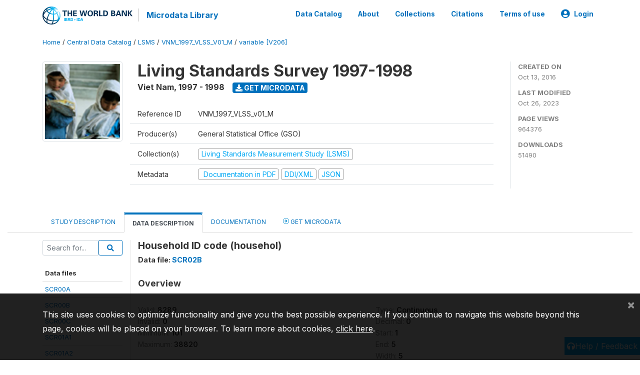

--- FILE ---
content_type: text/html; charset=UTF-8
request_url: https://microdata.worldbank.org/index.php/catalog/2694/variable/V206?name=househol
body_size: 10800
content:
<!DOCTYPE html>
<html>

<head>
    <meta charset="utf-8">
<meta http-equiv="X-UA-Compatible" content="IE=edge">
<meta name="viewport" content="width=device-width, initial-scale=1">

<title>Viet Nam - Living Standards Survey 1997-1998</title>

    
    <link rel="stylesheet" href="https://cdnjs.cloudflare.com/ajax/libs/font-awesome/5.15.4/css/all.min.css" integrity="sha512-1ycn6IcaQQ40/MKBW2W4Rhis/DbILU74C1vSrLJxCq57o941Ym01SwNsOMqvEBFlcgUa6xLiPY/NS5R+E6ztJQ==" crossorigin="anonymous" referrerpolicy="no-referrer" />
    <link rel="stylesheet" href="https://stackpath.bootstrapcdn.com/bootstrap/4.1.3/css/bootstrap.min.css" integrity="sha384-MCw98/SFnGE8fJT3GXwEOngsV7Zt27NXFoaoApmYm81iuXoPkFOJwJ8ERdknLPMO" crossorigin="anonymous">
    

<link rel="stylesheet" href="https://microdata.worldbank.org/themes/nada52/css/style.css?v2023">
<link rel="stylesheet" href="https://microdata.worldbank.org/themes/nada52/css/custom.css?v2021">
<link rel="stylesheet" href="https://microdata.worldbank.org/themes/nada52/css/home.css?v03212019">
<link rel="stylesheet" href="https://microdata.worldbank.org/themes/nada52/css/variables.css?v07042021">
<link rel="stylesheet" href="https://microdata.worldbank.org/themes/nada52/css/facets.css?v062021">
<link rel="stylesheet" href="https://microdata.worldbank.org/themes/nada52/css/catalog-tab.css?v07052021">
<link rel="stylesheet" href="https://microdata.worldbank.org/themes/nada52/css/catalog-card.css?v10102021-1">
<link rel="stylesheet" href="https://microdata.worldbank.org/themes/nada52/css/filter-action-bar.css?v14052021-3">

    <script src="//code.jquery.com/jquery-3.2.1.min.js"></script>
    <script src="https://cdnjs.cloudflare.com/ajax/libs/popper.js/1.14.3/umd/popper.min.js" integrity="sha384-ZMP7rVo3mIykV+2+9J3UJ46jBk0WLaUAdn689aCwoqbBJiSnjAK/l8WvCWPIPm49" crossorigin="anonymous"></script>
    <script src="https://stackpath.bootstrapcdn.com/bootstrap/4.1.3/js/bootstrap.min.js" integrity="sha384-ChfqqxuZUCnJSK3+MXmPNIyE6ZbWh2IMqE241rYiqJxyMiZ6OW/JmZQ5stwEULTy" crossorigin="anonymous"></script>

<script type="text/javascript">
    var CI = {'base_url': 'https://microdata.worldbank.org/index.php'};

    if (top.frames.length!=0) {
        top.location=self.document.location;
    }

    $(document).ready(function()  {
        /*global ajax error handler */
        $( document ).ajaxError(function(event, jqxhr, settings, exception) {
            if(jqxhr.status==401){
                window.location=CI.base_url+'/auth/login/?destination=catalog/';
            }
            else if (jqxhr.status>=500){
                alert(jqxhr.responseText);
            }
        });

    }); //end-document-ready

</script>



</head>

<body>

    <!-- site header -->
    <style>
.site-header .navbar-light .no-logo .navbar-brand--sitename {border:0px!important;margin-left:0px}
.site-header .navbar-light .no-logo .nada-site-title {font-size:18px;}
</style>
<header class="site-header">
    
        

    <div class="container">

        <div class="row">
            <div class="col-12">
                <nav class="navbar navbar-expand-md navbar-light rounded navbar-toggleable-md wb-navbar">

                                                            <div class="navbar-brand">
                        <a href="http://www.worldbank.org" class="g01v1-logo wb-logo">
                            <img title="The World Bank Working for a World Free of Poverty" alt="The World Bank Working for a World Free of Poverty" src="https://microdata.worldbank.org/themes/nada52/images/logo-wb-header-en.svg" class="img-responsive">
                        </a>
                        <strong><a class="nada-sitename" href="https://microdata.worldbank.org/index.php">Microdata Library</a></strong>
                        
                    </div>
                    

                                                            

                    <button class="navbar-toggler navbar-toggler-right collapsed wb-navbar-button-toggler" type="button" data-toggle="collapse" data-target="#containerNavbar" aria-controls="containerNavbar" aria-expanded="false" aria-label="Toggle navigation">
                        <span class="navbar-toggler-icon"></span>
                    </button>

                    <!-- Start menus -->
                    <!-- Start menus -->
<div class="navbar-collapse collapse" id="containerNavbar" aria-expanded="false">
        <ul class="navbar-nav ml-auto">
                                            <li class="nav-item">
                <a   class="nav-link" href="https://microdata.worldbank.org/index.php/catalog">Data Catalog</a>
            </li>            
                                            <li class="nav-item">
                <a   class="nav-link" href="https://microdata.worldbank.org/index.php/about">About</a>
            </li>            
                                            <li class="nav-item">
                <a   class="nav-link" href="https://microdata.worldbank.org/index.php/collections">Collections</a>
            </li>            
                                            <li class="nav-item">
                <a   class="nav-link" href="https://microdata.worldbank.org/index.php/citations">Citations</a>
            </li>            
                                            <li class="nav-item">
                <a   class="nav-link" href="https://microdata.worldbank.org/index.php/terms-of-use">Terms of use</a>
            </li>            
        
        
<li class="nav-item dropdown">
                <a class="nav-link dropdown-toggle" href="" id="dropdownMenuLink" data-toggle="dropdown" aria-haspopup="true" aria-expanded="false">
                <i class="fas fa-user-circle fa-lg"></i>Login            </a>
            <div class="dropdown-menu dropdown-menu-right" aria-labelledby="dropdownMenuLink">
                <a class="dropdown-item" href="https://microdata.worldbank.org/index.php/auth/login">Login</a>
            </div>
                </li>
<!-- /row -->
    </ul>

</div>
<!-- Close Menus -->                    <!-- Close Menus -->

                </nav>
            </div>

        </div>
        <!-- /row -->

    </div>

</header>
    <!-- page body -->
    <div class="wp-page-body container-fluid page-catalog catalog-variable-V206">

        <div class="body-content-wrap theme-nada-2">

            <!--breadcrumbs -->
            <div class="container">
                                                    <ol class="breadcrumb wb-breadcrumb">
                        	    <div class="breadcrumbs" xmlns:v="http://rdf.data-vocabulary.org/#">
           <span typeof="v:Breadcrumb">
                		         <a href="https://microdata.worldbank.org/index.php/" rel="v:url" property="v:title">Home</a> /
                        
       </span>
                  <span typeof="v:Breadcrumb">
                		         <a href="https://microdata.worldbank.org/index.php/catalog" rel="v:url" property="v:title">Central Data Catalog</a> /
                        
       </span>
                  <span typeof="v:Breadcrumb">
                		         <a href="https://microdata.worldbank.org/index.php/catalog/lsms" rel="v:url" property="v:title">LSMS</a> /
                        
       </span>
                  <span typeof="v:Breadcrumb">
                		         <a href="https://microdata.worldbank.org/index.php/catalog/2694" rel="v:url" property="v:title">VNM_1997_VLSS_V01_M</a> /
                        
       </span>
                  <span typeof="v:Breadcrumb">
        	         	         <a class="active" href="https://microdata.worldbank.org/index.php/catalog/2694/variable/V206" rel="v:url" property="v:title">variable [V206]</a>
                        
       </span>
               </div>
                    </ol>
                            </div>
            <!-- /breadcrumbs -->

            <style>
.metadata-sidebar-container .nav .active{
	background:#e9ecef;		
}
.study-metadata-page .page-header .nav-tabs .active a {
	background: white;
	font-weight: bold;
	border-top: 2px solid #0071bc;
	border-left:1px solid gainsboro;
	border-right:1px solid gainsboro;
}

.study-info-content {
    font-size: 14px;
}

.study-subtitle{
	font-size:.7em;
	margin-bottom:10px;
}

.badge-outline{
	background:transparent;
	color:#03a9f4;
	border:1px solid #9e9e9e;
}
.study-header-right-bar span{
	display:block;
	margin-bottom:15px;
}
.study-header-right-bar{
	font-size:14px;
	color:gray;
}
.get-microdata-btn{
	font-size:14px;
}

.link-col .badge{
	font-size:14px;
	font-weight:normal;
	background:transparent;
	border:1px solid #9E9E9E;
	color:#03a9f4;
}

.link-col .badge:hover{
	background:#03a9f4;
	color:#ffffff;
}

.study-header-right-bar .stat{
	margin-bottom:10px;
	font-size:small;
}

.study-header-right-bar .stat .stat-label{
	font-weight:bold;
	text-transform:uppercase;
}

.field-metadata__table_description__ref_country .field-value,
.field-metadata__study_desc__study_info__nation .field-value{
	max-height:350px;
	overflow:auto;
}
.field-metadata__table_description__ref_country .field-value  ::-webkit-scrollbar,
.field-metadata__study_desc__study_info__nation .field-value ::-webkit-scrollbar {
  -webkit-appearance: none;
  width: 7px;
}

.field-metadata__table_description__ref_country .field-value  ::-webkit-scrollbar-thumb,
.field-metadata__study_desc__study_info__nation .field-value ::-webkit-scrollbar-thumb {
  border-radius: 4px;
  background-color: rgba(0, 0, 0, .5);
  box-shadow: 0 0 1px rgba(255, 255, 255, .5);
}
</style>


<div class="page-body-full study-metadata-page">
	<span 
		id="dataset-metadata-info" 
		data-repositoryid="lsms"
		data-id="2694"
		data-idno="VNM_1997_VLSS_v01_M"
	></span>

<div class="container-fluid page-header">
<div class="container">


<div class="row study-info">
					<div class="col-md-2">
			<div class="collection-thumb-container">
				<a href="https://microdata.worldbank.org/index.php/catalog/lsms">
				<img  src="https://microdata.worldbank.org/files/icon-lsms.png?v=1698327508" class="mr-3 img-fluid img-thumbnail" alt="lsms" title="Living Standards Measurement Study (LSMS)"/>
				</a>
			</div>		
		</div>
	
	<div class="col">
		
		<div>
		    <h1 class="mt-0 mb-1" id="dataset-title">
                <span>Living Standards Survey 1997-1998</span>
                            </h1>
            <div class="clearfix">
		        <h6 class="sub-title float-left" id="dataset-sub-title"><span id="dataset-country">Viet Nam</span>, <span id="dataset-year">1997 - 1998</span></h6>
                                <a  
                    href="https://microdata.worldbank.org/index.php/catalog/2694/get-microdata" 
                    class="get-microdata-btn badge badge-primary wb-text-link-uppercase float-left ml-3" 
                    title="Get Microdata">					
                    <span class="fa fa-download"></span>
                    Get Microdata                </a>
                                
            </div>
		</div>

		<div class="row study-info-content">
		
            <div class="col pr-5">

                <div class="row mt-4 mb-2 pb-2  border-bottom">
                    <div class="col-md-2">
                        Reference ID                    </div>
                    <div class="col">
                        <div class="study-idno">
                            VNM_1997_VLSS_v01_M                            
                        </div>
                    </div>
                </div>

                		
                                <div class="row mb-2 pb-2  border-bottom">
                    <div class="col-md-2">
                        Producer(s)                    </div>
                    <div class="col">
                        <div class="producers">
                            General Statistical Office (GSO)                        </div>
                    </div>
                </div>
                                
                
                 
                <div class="row  border-bottom mb-2 pb-2 mt-2">
                    <div class="col-md-2">
                        Collection(s)                    </div>
                    <div class="col">
                        <div class="collections link-col">           
                                                            <span class="collection">
                                    <a href="https://microdata.worldbank.org/index.php/collections/lsms">
                                        <span class="badge badge-primary">Living Standards Measurement Study (LSMS)</span>
                                    </a>                                    
                                </span>
                                                    </div>
                    </div>
                </div>
                
                <div class="row border-bottom mb-2 pb-2 mt-2">
                    <div class="col-md-2">
                        Metadata                    </div>
                    <div class="col">
                        <div class="metadata">
                            <!--metadata-->
                            <span class="mr-2 link-col">
                                                                                                    <a class="download" 
                                       href="https://microdata.worldbank.org/index.php/catalog/2694/pdf-documentation" 
                                       title="Documentation in PDF"
                                       data-filename="ddi-documentation-english_microdata-2694.pdf"
                                       data-dctype="report"
                                       data-isurl="0"
                                       data-extension="pdf"
                                       data-sid="2694">
                                        <span class="badge badge-success"><i class="fa fa-file-pdf-o" aria-hidden="true"> </i> Documentation in PDF</span>
                                    </a>
                                                            
                                                                    <a class="download" 
                                       href="https://microdata.worldbank.org/index.php/metadata/export/2694/ddi" 
                                       title="DDI Codebook (2.5)"
                                       data-filename="metadata-2694.xml"
                                       data-dctype="metadata"
                                       data-isurl="0"
                                       data-extension="xml"
                                       data-sid="2694">
                                        <span class="badge badge-primary"> DDI/XML</span>
                                    </a>
                                
                                <a class="download" 
                                   href="https://microdata.worldbank.org/index.php/metadata/export/2694/json" 
                                   title="JSON"
                                   data-filename="metadata-2694.json"
                                   data-dctype="metadata"
                                   data-isurl="0"
                                   data-extension="json"
                                   data-sid="2694">
                                    <span class="badge badge-info">JSON</span>
                                </a>
                            </span>	
                            <!--end-metadata-->
                        </div>
                    </div>
                </div>

                
                	    </div>
	
	</div>

	</div>

    <div class="col-md-2 border-left">
		<!--right-->
		<div class="study-header-right-bar">
				<div class="stat">
					<div class="stat-label">Created on </div>
					<div class="stat-value">Oct 13, 2016</div>
				</div>

				<div class="stat">
					<div class="stat-label">Last modified </div>
					<div class="stat-value">Oct 26, 2023</div>
				</div>
				
									<div class="stat">
						<div class="stat-label">Page views </div>
						<div class="stat-value">964376</div>
					</div>
				
									<div class="stat">
						<div class="stat-label">Downloads </div>
						<div class="stat-value">51490</div>
					</div>				
						</div>		
		<!--end-right-->
	</div>

</div>




<!-- Nav tabs -->
<ul class="nav nav-tabs wb-nav-tab-space flex-wrap" role="tablist">
								<li class="nav-item tab-description "  >
				<a href="https://microdata.worldbank.org/index.php/catalog/2694/study-description" class="nav-link wb-nav-link wb-text-link-uppercase " role="tab"  data-id="related-materials" >Study Description</a>
			</li>
										<li class="nav-item tab-data_dictionary active"  >
				<a href="https://microdata.worldbank.org/index.php/catalog/2694/data-dictionary" class="nav-link wb-nav-link wb-text-link-uppercase active" role="tab"  data-id="related-materials" >Data Description</a>
			</li>
										<li class="nav-item tab-related_materials "  >
				<a href="https://microdata.worldbank.org/index.php/catalog/2694/related-materials" class="nav-link wb-nav-link wb-text-link-uppercase " role="tab"  data-id="related-materials" >Documentation</a>
			</li>
										<li class="nav-item nav-item-get-microdata tab-get_microdata " >
				<a href="https://microdata.worldbank.org/index.php/catalog/2694/get-microdata" class="nav-link wb-nav-link wb-text-link-uppercase " role="tab" data-id="related-materials" >
					<span class="get-microdata icon-da-remote"></span> Get Microdata				</a>
			</li>                            
										
	<!--review-->
	</ul>
<!-- end nav tabs -->
</div>
</div>



<div class="container study-metadata-body-content " >


<!-- tabs -->
<div id="tabs" class="study-metadata ui-tabs ui-widget ui-widget-content ui-corner-all study-tabs" >	
  
  <div id="tabs-1" aria-labelledby="ui-id-1" class="ui-tabs-panel ui-widget-content ui-corner-bottom" role="tabpanel" >
  	
        <div class="tab-body-no-sidebar-x"><style>
    .data-file-bg1 tr,.data-file-bg1 td {vertical-align: top;}
    .data-file-bg1 .col-1{width:100px;}
    .data-file-bg1 {margin-bottom:20px;}
    .var-info-panel{display:none;}
    .table-variable-list td{
        cursor:pointer;
    }
    
    .nada-list-group-item {
        position: relative;
        display: block;
        padding: 10px 15px;
        margin-bottom: -1px;
        background-color: #fff;
        border: 1px solid #ddd;
        border-left:0px;
        border-right:0px;
        font-size: small;
        border-bottom: 1px solid gainsboro;
        word-wrap: break-word;
        padding: 5px;
        padding-right: 10px;

    }

    .nada-list-group-title{
        font-weight:bold;
        border-top:0px;
    }

    .variable-groups-sidebar
    .nada-list-vgroup {
        padding-inline-start: 0px;
        font-size:small;
        list-style-type: none;
    }

    .nada-list-vgroup {
        list-style-type: none;
    }

    .nada-list-subgroup{
        padding-left:10px;
    }
    
    .table-variable-list .var-breadcrumb{
        display:none;
    }

    .nada-list-subgroup .nada-list-vgroup-item {
        padding-left: 24px;
        position: relative;
        list-style:none;
    }

    .nada-list-subgroup .nada-list-vgroup-item:before {
        position: absolute;
        font-family: 'FontAwesome';
        top: 0;
        left: 10px;
        content: "\f105";
    }

</style>

<div class="row">

    <div class="col-sm-2 col-md-2 col-lg-2 tab-sidebar hidden-sm-down sidebar-files">       

        <form method="get" action="https://microdata.worldbank.org/index.php/catalog/2694/search" class="dictionary-search">
        <div class="input-group input-group-sm">            
            <input type="text" name="vk" class="form-control" placeholder="Search for...">
            <span class="input-group-btn">
                <button class="btn btn-outline-primary btn-sm" type="submit"><i class="fa fa-search"></i></button>
            </span>
        </div>
        </form>
        
        <ul class="nada-list-group">
            <li class="nada-list-group-item nada-list-group-title">Data files</li>
                            <li class="nada-list-group-item">
                    <a href="https://microdata.worldbank.org/index.php/catalog/2694/data-dictionary/F1?file_name=SCR00A">SCR00A</a>
                </li>
                            <li class="nada-list-group-item">
                    <a href="https://microdata.worldbank.org/index.php/catalog/2694/data-dictionary/F2?file_name=SCR00B">SCR00B</a>
                </li>
                            <li class="nada-list-group-item">
                    <a href="https://microdata.worldbank.org/index.php/catalog/2694/data-dictionary/F3?file_name=SCR00C">SCR00C</a>
                </li>
                            <li class="nada-list-group-item">
                    <a href="https://microdata.worldbank.org/index.php/catalog/2694/data-dictionary/F5?file_name=SCR01A1">SCR01A1</a>
                </li>
                            <li class="nada-list-group-item">
                    <a href="https://microdata.worldbank.org/index.php/catalog/2694/data-dictionary/F6?file_name=SCR01A2">SCR01A2</a>
                </li>
                            <li class="nada-list-group-item">
                    <a href="https://microdata.worldbank.org/index.php/catalog/2694/data-dictionary/F7?file_name=SCR01B">SCR01B</a>
                </li>
                            <li class="nada-list-group-item">
                    <a href="https://microdata.worldbank.org/index.php/catalog/2694/data-dictionary/F8?file_name=SCR01C1">SCR01C1</a>
                </li>
                            <li class="nada-list-group-item">
                    <a href="https://microdata.worldbank.org/index.php/catalog/2694/data-dictionary/F9?file_name=SCR01C2">SCR01C2</a>
                </li>
                            <li class="nada-list-group-item">
                    <a href="https://microdata.worldbank.org/index.php/catalog/2694/data-dictionary/F10?file_name=SCR01D">SCR01D</a>
                </li>
                            <li class="nada-list-group-item">
                    <a href="https://microdata.worldbank.org/index.php/catalog/2694/data-dictionary/F11?file_name=SCR02A">SCR02A</a>
                </li>
                            <li class="nada-list-group-item">
                    <a href="https://microdata.worldbank.org/index.php/catalog/2694/data-dictionary/F12?file_name=SCR02B">SCR02B</a>
                </li>
                            <li class="nada-list-group-item">
                    <a href="https://microdata.worldbank.org/index.php/catalog/2694/data-dictionary/F13?file_name=SCR02C">SCR02C</a>
                </li>
                            <li class="nada-list-group-item">
                    <a href="https://microdata.worldbank.org/index.php/catalog/2694/data-dictionary/F14?file_name=SCR02D">SCR02D</a>
                </li>
                            <li class="nada-list-group-item">
                    <a href="https://microdata.worldbank.org/index.php/catalog/2694/data-dictionary/F15?file_name=SCR02E">SCR02E</a>
                </li>
                            <li class="nada-list-group-item">
                    <a href="https://microdata.worldbank.org/index.php/catalog/2694/data-dictionary/F16?file_name=SCR04A">SCR04A</a>
                </li>
                            <li class="nada-list-group-item">
                    <a href="https://microdata.worldbank.org/index.php/catalog/2694/data-dictionary/F17?file_name=SCR04B1">SCR04B1</a>
                </li>
                            <li class="nada-list-group-item">
                    <a href="https://microdata.worldbank.org/index.php/catalog/2694/data-dictionary/F18?file_name=SCR04B2">SCR04B2</a>
                </li>
                            <li class="nada-list-group-item">
                    <a href="https://microdata.worldbank.org/index.php/catalog/2694/data-dictionary/F19?file_name=SCR04B3">SCR04B3</a>
                </li>
                            <li class="nada-list-group-item">
                    <a href="https://microdata.worldbank.org/index.php/catalog/2694/data-dictionary/F20?file_name=SCR04B4">SCR04B4</a>
                </li>
                            <li class="nada-list-group-item">
                    <a href="https://microdata.worldbank.org/index.php/catalog/2694/data-dictionary/F21?file_name=SCR04C">SCR04C</a>
                </li>
                            <li class="nada-list-group-item">
                    <a href="https://microdata.worldbank.org/index.php/catalog/2694/data-dictionary/F22?file_name=SCR04D1">SCR04D1</a>
                </li>
                            <li class="nada-list-group-item">
                    <a href="https://microdata.worldbank.org/index.php/catalog/2694/data-dictionary/F23?file_name=SCR04D2">SCR04D2</a>
                </li>
                            <li class="nada-list-group-item">
                    <a href="https://microdata.worldbank.org/index.php/catalog/2694/data-dictionary/F24?file_name=SCR04E">SCR04E</a>
                </li>
                            <li class="nada-list-group-item">
                    <a href="https://microdata.worldbank.org/index.php/catalog/2694/data-dictionary/F25?file_name=SCR04F1">SCR04F1</a>
                </li>
                            <li class="nada-list-group-item">
                    <a href="https://microdata.worldbank.org/index.php/catalog/2694/data-dictionary/F26?file_name=SCR04F2">SCR04F2</a>
                </li>
                            <li class="nada-list-group-item">
                    <a href="https://microdata.worldbank.org/index.php/catalog/2694/data-dictionary/F27?file_name=SCR04F3">SCR04F3</a>
                </li>
                            <li class="nada-list-group-item">
                    <a href="https://microdata.worldbank.org/index.php/catalog/2694/data-dictionary/F28?file_name=SCR04G">SCR04G</a>
                </li>
                            <li class="nada-list-group-item">
                    <a href="https://microdata.worldbank.org/index.php/catalog/2694/data-dictionary/F29?file_name=SCR04H">SCR04H</a>
                </li>
                            <li class="nada-list-group-item">
                    <a href="https://microdata.worldbank.org/index.php/catalog/2694/data-dictionary/F30?file_name=SCR05">SCR05</a>
                </li>
                            <li class="nada-list-group-item">
                    <a href="https://microdata.worldbank.org/index.php/catalog/2694/data-dictionary/F31?file_name=SCR06A">SCR06A</a>
                </li>
                            <li class="nada-list-group-item">
                    <a href="https://microdata.worldbank.org/index.php/catalog/2694/data-dictionary/F32?file_name=SCR06B1">SCR06B1</a>
                </li>
                            <li class="nada-list-group-item">
                    <a href="https://microdata.worldbank.org/index.php/catalog/2694/data-dictionary/F33?file_name=SCR06B2">SCR06B2</a>
                </li>
                            <li class="nada-list-group-item">
                    <a href="https://microdata.worldbank.org/index.php/catalog/2694/data-dictionary/F34?file_name=SCR06C">SCR06C</a>
                </li>
                            <li class="nada-list-group-item">
                    <a href="https://microdata.worldbank.org/index.php/catalog/2694/data-dictionary/F35?file_name=SCR07">SCR07</a>
                </li>
                            <li class="nada-list-group-item">
                    <a href="https://microdata.worldbank.org/index.php/catalog/2694/data-dictionary/F36?file_name=SCR08A1">SCR08A1</a>
                </li>
                            <li class="nada-list-group-item">
                    <a href="https://microdata.worldbank.org/index.php/catalog/2694/data-dictionary/F37?file_name=SCR08A2">SCR08A2</a>
                </li>
                            <li class="nada-list-group-item">
                    <a href="https://microdata.worldbank.org/index.php/catalog/2694/data-dictionary/F38?file_name=SCR08A3">SCR08A3</a>
                </li>
                            <li class="nada-list-group-item">
                    <a href="https://microdata.worldbank.org/index.php/catalog/2694/data-dictionary/F39?file_name=SCR08B">SCR08B</a>
                </li>
                            <li class="nada-list-group-item">
                    <a href="https://microdata.worldbank.org/index.php/catalog/2694/data-dictionary/F40?file_name=SCR09A11">SCR09A11</a>
                </li>
                            <li class="nada-list-group-item">
                    <a href="https://microdata.worldbank.org/index.php/catalog/2694/data-dictionary/F41?file_name=SCR09A12">SCR09A12</a>
                </li>
                            <li class="nada-list-group-item">
                    <a href="https://microdata.worldbank.org/index.php/catalog/2694/data-dictionary/F42?file_name=SCR09A21">SCR09A21</a>
                </li>
                            <li class="nada-list-group-item">
                    <a href="https://microdata.worldbank.org/index.php/catalog/2694/data-dictionary/F43?file_name=SCR09A22">SCR09A22</a>
                </li>
                            <li class="nada-list-group-item">
                    <a href="https://microdata.worldbank.org/index.php/catalog/2694/data-dictionary/F44?file_name=SCR09A31">SCR09A31</a>
                </li>
                            <li class="nada-list-group-item">
                    <a href="https://microdata.worldbank.org/index.php/catalog/2694/data-dictionary/F45?file_name=SCR09A32">SCR09A32</a>
                </li>
                            <li class="nada-list-group-item">
                    <a href="https://microdata.worldbank.org/index.php/catalog/2694/data-dictionary/F46?file_name=SCR09A41">SCR09A41</a>
                </li>
                            <li class="nada-list-group-item">
                    <a href="https://microdata.worldbank.org/index.php/catalog/2694/data-dictionary/F47?file_name=SCR09A42">SCR09A42</a>
                </li>
                            <li class="nada-list-group-item">
                    <a href="https://microdata.worldbank.org/index.php/catalog/2694/data-dictionary/F48?file_name=SCR09A51">SCR09A51</a>
                </li>
                            <li class="nada-list-group-item">
                    <a href="https://microdata.worldbank.org/index.php/catalog/2694/data-dictionary/F49?file_name=SCR09A52">SCR09A52</a>
                </li>
                            <li class="nada-list-group-item">
                    <a href="https://microdata.worldbank.org/index.php/catalog/2694/data-dictionary/F50?file_name=SCR09A53">SCR09A53</a>
                </li>
                            <li class="nada-list-group-item">
                    <a href="https://microdata.worldbank.org/index.php/catalog/2694/data-dictionary/F51?file_name=SCR09B1">SCR09B1</a>
                </li>
                            <li class="nada-list-group-item">
                    <a href="https://microdata.worldbank.org/index.php/catalog/2694/data-dictionary/F52?file_name=SCR09B2">SCR09B2</a>
                </li>
                            <li class="nada-list-group-item">
                    <a href="https://microdata.worldbank.org/index.php/catalog/2694/data-dictionary/F53?file_name=SCR09B3">SCR09B3</a>
                </li>
                            <li class="nada-list-group-item">
                    <a href="https://microdata.worldbank.org/index.php/catalog/2694/data-dictionary/F54?file_name=SCR09B4">SCR09B4</a>
                </li>
                            <li class="nada-list-group-item">
                    <a href="https://microdata.worldbank.org/index.php/catalog/2694/data-dictionary/F55?file_name=SCR09B5">SCR09B5</a>
                </li>
                            <li class="nada-list-group-item">
                    <a href="https://microdata.worldbank.org/index.php/catalog/2694/data-dictionary/F56?file_name=SCR09B6">SCR09B6</a>
                </li>
                            <li class="nada-list-group-item">
                    <a href="https://microdata.worldbank.org/index.php/catalog/2694/data-dictionary/F57?file_name=SCR09C1">SCR09C1</a>
                </li>
                            <li class="nada-list-group-item">
                    <a href="https://microdata.worldbank.org/index.php/catalog/2694/data-dictionary/F58?file_name=SCR09C2">SCR09C2</a>
                </li>
                            <li class="nada-list-group-item">
                    <a href="https://microdata.worldbank.org/index.php/catalog/2694/data-dictionary/F59?file_name=SCR09D01">SCR09D01</a>
                </li>
                            <li class="nada-list-group-item">
                    <a href="https://microdata.worldbank.org/index.php/catalog/2694/data-dictionary/F60?file_name=SCR09D02">SCR09D02</a>
                </li>
                            <li class="nada-list-group-item">
                    <a href="https://microdata.worldbank.org/index.php/catalog/2694/data-dictionary/F61?file_name=SCR09D03">SCR09D03</a>
                </li>
                            <li class="nada-list-group-item">
                    <a href="https://microdata.worldbank.org/index.php/catalog/2694/data-dictionary/F62?file_name=SCR09D04">SCR09D04</a>
                </li>
                            <li class="nada-list-group-item">
                    <a href="https://microdata.worldbank.org/index.php/catalog/2694/data-dictionary/F63?file_name=SCR09D05">SCR09D05</a>
                </li>
                            <li class="nada-list-group-item">
                    <a href="https://microdata.worldbank.org/index.php/catalog/2694/data-dictionary/F64?file_name=SCR09D06">SCR09D06</a>
                </li>
                            <li class="nada-list-group-item">
                    <a href="https://microdata.worldbank.org/index.php/catalog/2694/data-dictionary/F65?file_name=SCR09D07">SCR09D07</a>
                </li>
                            <li class="nada-list-group-item">
                    <a href="https://microdata.worldbank.org/index.php/catalog/2694/data-dictionary/F66?file_name=SCR09D08">SCR09D08</a>
                </li>
                            <li class="nada-list-group-item">
                    <a href="https://microdata.worldbank.org/index.php/catalog/2694/data-dictionary/F67?file_name=SCR09D09">SCR09D09</a>
                </li>
                            <li class="nada-list-group-item">
                    <a href="https://microdata.worldbank.org/index.php/catalog/2694/data-dictionary/F68?file_name=SCR09D10">SCR09D10</a>
                </li>
                            <li class="nada-list-group-item">
                    <a href="https://microdata.worldbank.org/index.php/catalog/2694/data-dictionary/F69?file_name=SCR09D11">SCR09D11</a>
                </li>
                            <li class="nada-list-group-item">
                    <a href="https://microdata.worldbank.org/index.php/catalog/2694/data-dictionary/F70?file_name=SCR09D12">SCR09D12</a>
                </li>
                            <li class="nada-list-group-item">
                    <a href="https://microdata.worldbank.org/index.php/catalog/2694/data-dictionary/F71?file_name=SCR09D13">SCR09D13</a>
                </li>
                            <li class="nada-list-group-item">
                    <a href="https://microdata.worldbank.org/index.php/catalog/2694/data-dictionary/F72?file_name=SCR09E1">SCR09E1</a>
                </li>
                            <li class="nada-list-group-item">
                    <a href="https://microdata.worldbank.org/index.php/catalog/2694/data-dictionary/F73?file_name=SCR09E2">SCR09E2</a>
                </li>
                            <li class="nada-list-group-item">
                    <a href="https://microdata.worldbank.org/index.php/catalog/2694/data-dictionary/F74?file_name=SCR09F1">SCR09F1</a>
                </li>
                            <li class="nada-list-group-item">
                    <a href="https://microdata.worldbank.org/index.php/catalog/2694/data-dictionary/F75?file_name=SCR09F2">SCR09F2</a>
                </li>
                            <li class="nada-list-group-item">
                    <a href="https://microdata.worldbank.org/index.php/catalog/2694/data-dictionary/F76?file_name=SCR09G1">SCR09G1</a>
                </li>
                            <li class="nada-list-group-item">
                    <a href="https://microdata.worldbank.org/index.php/catalog/2694/data-dictionary/F77?file_name=SCR09G2">SCR09G2</a>
                </li>
                            <li class="nada-list-group-item">
                    <a href="https://microdata.worldbank.org/index.php/catalog/2694/data-dictionary/F78?file_name=SCR09H1">SCR09H1</a>
                </li>
                            <li class="nada-list-group-item">
                    <a href="https://microdata.worldbank.org/index.php/catalog/2694/data-dictionary/F79?file_name=SCR09H2">SCR09H2</a>
                </li>
                            <li class="nada-list-group-item">
                    <a href="https://microdata.worldbank.org/index.php/catalog/2694/data-dictionary/F80?file_name=SCR09J">SCR09J</a>
                </li>
                            <li class="nada-list-group-item">
                    <a href="https://microdata.worldbank.org/index.php/catalog/2694/data-dictionary/F81?file_name=SCR09K">SCR09K</a>
                </li>
                            <li class="nada-list-group-item">
                    <a href="https://microdata.worldbank.org/index.php/catalog/2694/data-dictionary/F82?file_name=SCR09L">SCR09L</a>
                </li>
                            <li class="nada-list-group-item">
                    <a href="https://microdata.worldbank.org/index.php/catalog/2694/data-dictionary/F83?file_name=SCR10A">SCR10A</a>
                </li>
                            <li class="nada-list-group-item">
                    <a href="https://microdata.worldbank.org/index.php/catalog/2694/data-dictionary/F84?file_name=SCR10B">SCR10B</a>
                </li>
                            <li class="nada-list-group-item">
                    <a href="https://microdata.worldbank.org/index.php/catalog/2694/data-dictionary/F85?file_name=SCR10C">SCR10C</a>
                </li>
                            <li class="nada-list-group-item">
                    <a href="https://microdata.worldbank.org/index.php/catalog/2694/data-dictionary/F86?file_name=SCR10D">SCR10D</a>
                </li>
                            <li class="nada-list-group-item">
                    <a href="https://microdata.worldbank.org/index.php/catalog/2694/data-dictionary/F87?file_name=SCR11A">SCR11A</a>
                </li>
                            <li class="nada-list-group-item">
                    <a href="https://microdata.worldbank.org/index.php/catalog/2694/data-dictionary/F88?file_name=SCR11B">SCR11B</a>
                </li>
                            <li class="nada-list-group-item">
                    <a href="https://microdata.worldbank.org/index.php/catalog/2694/data-dictionary/F89?file_name=SCR12A">SCR12A</a>
                </li>
                            <li class="nada-list-group-item">
                    <a href="https://microdata.worldbank.org/index.php/catalog/2694/data-dictionary/F90?file_name=SCR12B">SCR12B</a>
                </li>
                            <li class="nada-list-group-item">
                    <a href="https://microdata.worldbank.org/index.php/catalog/2694/data-dictionary/F91?file_name=SCR12C">SCR12C</a>
                </li>
                            <li class="nada-list-group-item">
                    <a href="https://microdata.worldbank.org/index.php/catalog/2694/data-dictionary/F92?file_name=SCR12D1">SCR12D1</a>
                </li>
                            <li class="nada-list-group-item">
                    <a href="https://microdata.worldbank.org/index.php/catalog/2694/data-dictionary/F93?file_name=SCR12D2">SCR12D2</a>
                </li>
                            <li class="nada-list-group-item">
                    <a href="https://microdata.worldbank.org/index.php/catalog/2694/data-dictionary/F94?file_name=SCR13A">SCR13A</a>
                </li>
                            <li class="nada-list-group-item">
                    <a href="https://microdata.worldbank.org/index.php/catalog/2694/data-dictionary/F95?file_name=SCR13B">SCR13B</a>
                </li>
                            <li class="nada-list-group-item">
                    <a href="https://microdata.worldbank.org/index.php/catalog/2694/data-dictionary/F96?file_name=SCR14A1">SCR14A1</a>
                </li>
                            <li class="nada-list-group-item">
                    <a href="https://microdata.worldbank.org/index.php/catalog/2694/data-dictionary/F97?file_name=SCR14A2">SCR14A2</a>
                </li>
                            <li class="nada-list-group-item">
                    <a href="https://microdata.worldbank.org/index.php/catalog/2694/data-dictionary/F98?file_name=SCR14A3">SCR14A3</a>
                </li>
                            <li class="nada-list-group-item">
                    <a href="https://microdata.worldbank.org/index.php/catalog/2694/data-dictionary/F99?file_name=SCR14A4">SCR14A4</a>
                </li>
                            <li class="nada-list-group-item">
                    <a href="https://microdata.worldbank.org/index.php/catalog/2694/data-dictionary/F100?file_name=SCR14B1">SCR14B1</a>
                </li>
                            <li class="nada-list-group-item">
                    <a href="https://microdata.worldbank.org/index.php/catalog/2694/data-dictionary/F101?file_name=SCR14B2">SCR14B2</a>
                </li>
                            <li class="nada-list-group-item">
                    <a href="https://microdata.worldbank.org/index.php/catalog/2694/data-dictionary/F102?file_name=SCR14B3">SCR14B3</a>
                </li>
                            <li class="nada-list-group-item">
                    <a href="https://microdata.worldbank.org/index.php/catalog/2694/data-dictionary/F103?file_name=SCR14B4">SCR14B4</a>
                </li>
                            <li class="nada-list-group-item">
                    <a href="https://microdata.worldbank.org/index.php/catalog/2694/data-dictionary/F104?file_name=SCR14C">SCR14C</a>
                </li>
                            <li class="nada-list-group-item">
                    <a href="https://microdata.worldbank.org/index.php/catalog/2694/data-dictionary/F105?file_name=SCR15">SCR15</a>
                </li>
                            <li class="nada-list-group-item">
                    <a href="https://microdata.worldbank.org/index.php/catalog/2694/data-dictionary/F106?file_name=SCR031">SCR031</a>
                </li>
                            <li class="nada-list-group-item">
                    <a href="https://microdata.worldbank.org/index.php/catalog/2694/data-dictionary/F107?file_name=SCR032">SCR032</a>
                </li>
                            <li class="nada-list-group-item">
                    <a href="https://microdata.worldbank.org/index.php/catalog/2694/data-dictionary/F108?file_name=SCR033">SCR033</a>
                </li>
                            <li class="nada-list-group-item">
                    <a href="https://microdata.worldbank.org/index.php/catalog/2694/data-dictionary/F109?file_name=SCR034">SCR034</a>
                </li>
                            <li class="nada-list-group-item">
                    <a href="https://microdata.worldbank.org/index.php/catalog/2694/data-dictionary/F110?file_name=SCR035">SCR035</a>
                </li>
                            <li class="nada-list-group-item">
                    <a href="https://microdata.worldbank.org/index.php/catalog/2694/data-dictionary/F111?file_name=SCR036">SCR036</a>
                </li>
                            <li class="nada-list-group-item">
                    <a href="https://microdata.worldbank.org/index.php/catalog/2694/data-dictionary/F112?file_name=SCR100">SCR100</a>
                </li>
                            <li class="nada-list-group-item">
                    <a href="https://microdata.worldbank.org/index.php/catalog/2694/data-dictionary/F113?file_name=SCR110">SCR110</a>
                </li>
                            <li class="nada-list-group-item">
                    <a href="https://microdata.worldbank.org/index.php/catalog/2694/data-dictionary/F114?file_name=SCR120">SCR120</a>
                </li>
                            <li class="nada-list-group-item">
                    <a href="https://microdata.worldbank.org/index.php/catalog/2694/data-dictionary/F115?file_name=SCR130">SCR130</a>
                </li>
                            <li class="nada-list-group-item">
                    <a href="https://microdata.worldbank.org/index.php/catalog/2694/data-dictionary/F116?file_name=HHEXP98N">HHEXP98N</a>
                </li>
                            <li class="nada-list-group-item">
                    <a href="https://microdata.worldbank.org/index.php/catalog/2694/data-dictionary/F117?file_name=CMT00A">CMT00A</a>
                </li>
                            <li class="nada-list-group-item">
                    <a href="https://microdata.worldbank.org/index.php/catalog/2694/data-dictionary/F118?file_name=CMT00B">CMT00B</a>
                </li>
                            <li class="nada-list-group-item">
                    <a href="https://microdata.worldbank.org/index.php/catalog/2694/data-dictionary/F119?file_name=CMT00C">CMT00C</a>
                </li>
                            <li class="nada-list-group-item">
                    <a href="https://microdata.worldbank.org/index.php/catalog/2694/data-dictionary/F120?file_name=CMT05">CMT05</a>
                </li>
                            <li class="nada-list-group-item">
                    <a href="https://microdata.worldbank.org/index.php/catalog/2694/data-dictionary/F121?file_name=CMT011">CMT011</a>
                </li>
                            <li class="nada-list-group-item">
                    <a href="https://microdata.worldbank.org/index.php/catalog/2694/data-dictionary/F122?file_name=CMT012">CMT012</a>
                </li>
                            <li class="nada-list-group-item">
                    <a href="https://microdata.worldbank.org/index.php/catalog/2694/data-dictionary/F123?file_name=CMT021">CMT021</a>
                </li>
                            <li class="nada-list-group-item">
                    <a href="https://microdata.worldbank.org/index.php/catalog/2694/data-dictionary/F124?file_name=CMT21">CMT21</a>
                </li>
                            <li class="nada-list-group-item">
                    <a href="https://microdata.worldbank.org/index.php/catalog/2694/data-dictionary/F125?file_name=CMT022">CMT022</a>
                </li>
                            <li class="nada-list-group-item">
                    <a href="https://microdata.worldbank.org/index.php/catalog/2694/data-dictionary/F126?file_name=CMT22">CMT22</a>
                </li>
                            <li class="nada-list-group-item">
                    <a href="https://microdata.worldbank.org/index.php/catalog/2694/data-dictionary/F127?file_name=CMT23">CMT23</a>
                </li>
                            <li class="nada-list-group-item">
                    <a href="https://microdata.worldbank.org/index.php/catalog/2694/data-dictionary/F128?file_name=CMT24">CMT24</a>
                </li>
                            <li class="nada-list-group-item">
                    <a href="https://microdata.worldbank.org/index.php/catalog/2694/data-dictionary/F129?file_name=CMT25">CMT25</a>
                </li>
                            <li class="nada-list-group-item">
                    <a href="https://microdata.worldbank.org/index.php/catalog/2694/data-dictionary/F130?file_name=CMT30">CMT30</a>
                </li>
                            <li class="nada-list-group-item">
                    <a href="https://microdata.worldbank.org/index.php/catalog/2694/data-dictionary/F131?file_name=CMT031">CMT031</a>
                </li>
                            <li class="nada-list-group-item">
                    <a href="https://microdata.worldbank.org/index.php/catalog/2694/data-dictionary/F132?file_name=CMT31">CMT31</a>
                </li>
                            <li class="nada-list-group-item">
                    <a href="https://microdata.worldbank.org/index.php/catalog/2694/data-dictionary/F133?file_name=CMT032">CMT032</a>
                </li>
                            <li class="nada-list-group-item">
                    <a href="https://microdata.worldbank.org/index.php/catalog/2694/data-dictionary/F134?file_name=CMT32">CMT32</a>
                </li>
                            <li class="nada-list-group-item">
                    <a href="https://microdata.worldbank.org/index.php/catalog/2694/data-dictionary/F135?file_name=CMT033">CMT033</a>
                </li>
                            <li class="nada-list-group-item">
                    <a href="https://microdata.worldbank.org/index.php/catalog/2694/data-dictionary/F136?file_name=CMT33">CMT33</a>
                </li>
                            <li class="nada-list-group-item">
                    <a href="https://microdata.worldbank.org/index.php/catalog/2694/data-dictionary/F137?file_name=CMT034">CMT034</a>
                </li>
                            <li class="nada-list-group-item">
                    <a href="https://microdata.worldbank.org/index.php/catalog/2694/data-dictionary/F138?file_name=CMT34">CMT34</a>
                </li>
                            <li class="nada-list-group-item">
                    <a href="https://microdata.worldbank.org/index.php/catalog/2694/data-dictionary/F139?file_name=CMT035">CMT035</a>
                </li>
                            <li class="nada-list-group-item">
                    <a href="https://microdata.worldbank.org/index.php/catalog/2694/data-dictionary/F140?file_name=CMT061">CMT061</a>
                </li>
                            <li class="nada-list-group-item">
                    <a href="https://microdata.worldbank.org/index.php/catalog/2694/data-dictionary/F141?file_name=CMT062">CMT062</a>
                </li>
                            <li class="nada-list-group-item">
                    <a href="https://microdata.worldbank.org/index.php/catalog/2694/data-dictionary/F142?file_name=CMT063">CMT063</a>
                </li>
                            <li class="nada-list-group-item">
                    <a href="https://microdata.worldbank.org/index.php/catalog/2694/data-dictionary/F143?file_name=CMT071">CMT071</a>
                </li>
                            <li class="nada-list-group-item">
                    <a href="https://microdata.worldbank.org/index.php/catalog/2694/data-dictionary/F144?file_name=CMT072">CMT072</a>
                </li>
                            <li class="nada-list-group-item">
                    <a href="https://microdata.worldbank.org/index.php/catalog/2694/data-dictionary/F145?file_name=CMT073">CMT073</a>
                </li>
                            <li class="nada-list-group-item">
                    <a href="https://microdata.worldbank.org/index.php/catalog/2694/data-dictionary/F146?file_name=CMT081">CMT081</a>
                </li>
                            <li class="nada-list-group-item">
                    <a href="https://microdata.worldbank.org/index.php/catalog/2694/data-dictionary/F147?file_name=CMT082">CMT082</a>
                </li>
                            <li class="nada-list-group-item">
                    <a href="https://microdata.worldbank.org/index.php/catalog/2694/data-dictionary/F148?file_name=CMT083">CMT083</a>
                </li>
                            <li class="nada-list-group-item">
                    <a href="https://microdata.worldbank.org/index.php/catalog/2694/data-dictionary/F149?file_name=CMT084">CMT084</a>
                </li>
                            <li class="nada-list-group-item">
                    <a href="https://microdata.worldbank.org/index.php/catalog/2694/data-dictionary/F150?file_name=CMT091">CMT091</a>
                </li>
                            <li class="nada-list-group-item">
                    <a href="https://microdata.worldbank.org/index.php/catalog/2694/data-dictionary/F151?file_name=CMT092">CMT092</a>
                </li>
                            <li class="nada-list-group-item">
                    <a href="https://microdata.worldbank.org/index.php/catalog/2694/data-dictionary/F152?file_name=CMT101">CMT101</a>
                </li>
                            <li class="nada-list-group-item">
                    <a href="https://microdata.worldbank.org/index.php/catalog/2694/data-dictionary/F153?file_name=CMT102">CMT102</a>
                </li>
                            <li class="nada-list-group-item">
                    <a href="https://microdata.worldbank.org/index.php/catalog/2694/data-dictionary/F154?file_name=CMT103">CMT103</a>
                </li>
                            <li class="nada-list-group-item">
                    <a href="https://microdata.worldbank.org/index.php/catalog/2694/data-dictionary/F155?file_name=CMT104">CMT104</a>
                </li>
                            <li class="nada-list-group-item">
                    <a href="https://microdata.worldbank.org/index.php/catalog/2694/data-dictionary/F156?file_name=CMT105">CMT105</a>
                </li>
                            <li class="nada-list-group-item">
                    <a href="https://microdata.worldbank.org/index.php/catalog/2694/data-dictionary/F157?file_name=CMT106">CMT106</a>
                </li>
                            <li class="nada-list-group-item">
                    <a href="https://microdata.worldbank.org/index.php/catalog/2694/data-dictionary/F158?file_name=CMT107">CMT107</a>
                </li>
                            <li class="nada-list-group-item">
                    <a href="https://microdata.worldbank.org/index.php/catalog/2694/data-dictionary/F159?file_name=CMT108">CMT108</a>
                </li>
                            <li class="nada-list-group-item">
                    <a href="https://microdata.worldbank.org/index.php/catalog/2694/data-dictionary/F160?file_name=CMT109">CMT109</a>
                </li>
                            <li class="nada-list-group-item">
                    <a href="https://microdata.worldbank.org/index.php/catalog/2694/data-dictionary/F161?file_name=CMT110">CMT110</a>
                </li>
                            <li class="nada-list-group-item">
                    <a href="https://microdata.worldbank.org/index.php/catalog/2694/data-dictionary/F162?file_name=CMT111">CMT111</a>
                </li>
                            <li class="nada-list-group-item">
                    <a href="https://microdata.worldbank.org/index.php/catalog/2694/data-dictionary/F163?file_name=CMT112">CMT112</a>
                </li>
                            <li class="nada-list-group-item">
                    <a href="https://microdata.worldbank.org/index.php/catalog/2694/data-dictionary/F164?file_name=CMT0400">CMT0400</a>
                </li>
                            <li class="nada-list-group-item">
                    <a href="https://microdata.worldbank.org/index.php/catalog/2694/data-dictionary/F165?file_name=CMT0401">CMT0401</a>
                </li>
                            <li class="nada-list-group-item">
                    <a href="https://microdata.worldbank.org/index.php/catalog/2694/data-dictionary/F166?file_name=CMT0402">CMT0402</a>
                </li>
                            <li class="nada-list-group-item">
                    <a href="https://microdata.worldbank.org/index.php/catalog/2694/data-dictionary/F167?file_name=CMT0403">CMT0403</a>
                </li>
                            <li class="nada-list-group-item">
                    <a href="https://microdata.worldbank.org/index.php/catalog/2694/data-dictionary/F168?file_name=CMT0404">CMT0404</a>
                </li>
                            <li class="nada-list-group-item">
                    <a href="https://microdata.worldbank.org/index.php/catalog/2694/data-dictionary/F169?file_name=CMT0405">CMT0405</a>
                </li>
                            <li class="nada-list-group-item">
                    <a href="https://microdata.worldbank.org/index.php/catalog/2694/data-dictionary/F170?file_name=CMT0406">CMT0406</a>
                </li>
                            <li class="nada-list-group-item">
                    <a href="https://microdata.worldbank.org/index.php/catalog/2694/data-dictionary/F171?file_name=CMT0407">CMT0407</a>
                </li>
                            <li class="nada-list-group-item">
                    <a href="https://microdata.worldbank.org/index.php/catalog/2694/data-dictionary/F172?file_name=CMT0408">CMT0408</a>
                </li>
                            <li class="nada-list-group-item">
                    <a href="https://microdata.worldbank.org/index.php/catalog/2694/data-dictionary/F173?file_name=CMT0409">CMT0409</a>
                </li>
                            <li class="nada-list-group-item">
                    <a href="https://microdata.worldbank.org/index.php/catalog/2694/data-dictionary/F174?file_name=CMT0410">CMT0410</a>
                </li>
                            <li class="nada-list-group-item">
                    <a href="https://microdata.worldbank.org/index.php/catalog/2694/data-dictionary/F175?file_name=CMT0411">CMT0411</a>
                </li>
                    </ul>

        
    </div>

    <div class="col-sm-10 col-md-10 col-lg-10 wb-border-left tab-body body-files">
        
        <div class="variable-metadata">
            <style>
    .fld-inline .fld-name{color:gray;}
    .fld-container,.clear{clear:both;}

    .var-breadcrumb{
        list-style:none;
        clear:both;
        margin-bottom:25px;
        color:gray;
    }

    .var-breadcrumb li{display:inline;}
    .variables-container .bar-container {min-width:150px;}
</style>



<div class="variable-container">
    <h2>Household ID code (househol)</h2>
    <h5 class="var-file">Data file: <a href="https://microdata.worldbank.org/index.php/catalog/2694/data-dictionary/F12">SCR02B</a></h5>

        
    <h3 class="xsl-subtitle">Overview</h3>

    <div class="row">
            <div class="col-md-6">
                                            <div class="fld-inline sum-stat sum-stat-vald-">
                    <span class="fld-name sum-stat-type">Valid: </span>
                    <span class="fld-value sum-stat-value">8289</span>
                </div>
                                            <div class="fld-inline sum-stat sum-stat-invd-">
                    <span class="fld-name sum-stat-type">Invalid: </span>
                    <span class="fld-value sum-stat-value">0</span>
                </div>
                                            <div class="fld-inline sum-stat sum-stat-min-">
                    <span class="fld-name sum-stat-type">Minimum: </span>
                    <span class="fld-value sum-stat-value">101</span>
                </div>
                                            <div class="fld-inline sum-stat sum-stat-max-">
                    <span class="fld-name sum-stat-type">Maximum: </span>
                    <span class="fld-value sum-stat-value">38820</span>
                </div>
                    </div>
    
    <!--other stats-->
            
    <div class="col-md-6">
                                            <div class="fld-inline sum-stat sum-stat-var_intrvl">
                <span class="fld-name sum-stat-type">Type: </span>
                <span class="fld-value sum-stat-value">Continuous</span>
            </div>
                                                        <div class="fld-inline sum-stat sum-stat-var_dcml">
                <span class="fld-name sum-stat-type">Decimal: </span>
                <span class="fld-value sum-stat-value">0</span>
            </div>
                                                        <div class="fld-inline sum-stat sum-stat-loc_start_pos">
                <span class="fld-name sum-stat-type">Start: </span>
                <span class="fld-value sum-stat-value">1</span>
            </div>
                                                        <div class="fld-inline sum-stat sum-stat-loc_end_pos">
                <span class="fld-name sum-stat-type">End: </span>
                <span class="fld-value sum-stat-value">5</span>
            </div>
                                                        <div class="fld-inline sum-stat sum-stat-loc_width">
                <span class="fld-name sum-stat-type">Width: </span>
                <span class="fld-value sum-stat-value">5</span>
            </div>
                    
                <div class="fld-inline sum-stat sum-stat-range">
            <span class="fld-name sum-stat-type">Range: </span>
                                                <span class="fld-value sum-stat-value">
                101 - 38820            </span>
        </div>
                
                <div class="fld-inline sum-stat var-format">
            <span class="fld-name var-format-fld">Format: </span>
                                    <span class="fld-value format-value">Numeric</span>
        </div>
        
        
        
    </div>
    </div>

    
    <div class="clear"></div>

    <!-- data_collection -->
         
                     
                     
                     
                     
                     
                


    <!-- description -->
         
                     
                     
                

         
                


         
                     
                

         
                     
                

<!--end-container-->
</div>


        </div>

    </div>
</div>

<script type="application/javascript">
    $(document).ready(function () {

        //show/hide variable info
        $(document.body).on("click",".data-dictionary .var-row", function(){
            var variable=$(this).find(".var-id");
            if(variable){
                get_variable(variable);
            }
            return false;
        });

    });

    function get_variable(var_obj)
    {
        var i18n={
		'js_loading':"Loading, please wait...",
		};

        //panel id
        var pnl="#pnl-"+var_obj.attr("id");
        var pnl_body=$(pnl).find(".panel-td");

        //collapse
        if ($(var_obj).closest(".var-row").is(".pnl-active")){
            $(var_obj).closest(".var-row").toggleClass("pnl-active");
            $(pnl).hide();
            return;
        }

        //hide any open panels
        $('.data-dictionary .var-info-panel').hide();

        //unset any active panels
        $(".data-dictionary .var-row").removeClass("pnl-active");

        //error handler
        variable_error_handler(pnl_body);

        $(pnl).show();
        $(var_obj).closest(".var-row").toggleClass("pnl-active");
        $(pnl_body).html('<i class="fa fa-spinner fa-pulse fa-2x fa-fw"></i> '+ i18n.js_loading); 
        $(pnl_body).load(var_obj.attr("href")+'&ajax=true', function(){
            var fooOffset = jQuery('.pnl-active').offset(),
                destination = fooOffset.top;
            $('html,body').animate({scrollTop: destination-50}, 500);
        })
    }


    //show/hide resource
    function toggle_resource(element_id){
        $("#"+element_id).toggle();
    }

    function variable_error_handler(pnl)
    {
        $.ajaxSetup({
            error:function(XHR,e)	{
                $(pnl).html('<div class="error">'+XHR.responseText+'</div>');
            }
        });
    }

</script></div>
    
	<div class="mt-5">                
            <a class="btn btn-sm btn-secondary" href="https://microdata.worldbank.org/index.php/catalog"><i class="fas fa-arrow-circle-left"></i> Back to Catalog</a>
        </div>
  </div>
</div>
<!-- end-tabs-->    
   </div> 
</div>


<!--survey summary resources-->
<script type="text/javascript">
	function toggle_resource(element_id){
		$("#"+element_id).parent(".resource").toggleClass("active");
		$("#"+element_id).toggle();
	}
	
	$(document).ready(function () { 
		bind_behaviours();
		
		$(".show-datafiles").click(function(){
			$(".data-files .hidden").removeClass("hidden");
			$(".show-datafiles").hide();
			return false;
		});

		//setup bootstrap scrollspy
		$("body").attr('data-spy', 'scroll');
		$("body").attr('data-target', '#dataset-metadata-sidebar');
		$("body").attr('data-offset', '0');
		$("body").scrollspy('refresh');

	});	
	
	function bind_behaviours() {
		//show variable info by id
		$(".resource-info").unbind('click');
		$(".resource-info").click(function(){
			if($(this).attr("id")!=''){
				toggle_resource('info_'+$(this).attr("id"));
			}
			return false;
		});			
	}
</script>        </div>
    </div>

    <!-- page footer -->
    <footer>
    <!-- footer top section -->
        <!-- End footer top section -->
    <button onclick="javascript:uvClick()" style="background: #03A9F4;position: fixed;right: 0px;border: none;padding: 5px;color: white;bottom: 10px;"> 
        <i class="fa fa-headphones headphones-help-widget" aria-hidden="true"></i><span>Help / Feedback</span>
    </button>
    <script type="text/javascript" src="https://microdata.worldbank.org/themes/bootstrap4/js/uservoice.inc.js?v=202010"></script>

    <!-- footer bottom section -->
    <div class="full-row-footer-black-components">
        <div class="container">
            <div class="footer">
                <div class="row">

                    <!-- / WB logo and Wbg partnership -->
                    <div class="col-12 col-md-2">

                        <div class="text-center text-lg-left">
                            <a href="http://www.worldbank.org/">
                                <img src="https://www.worldbank.org/content/dam/wbr-redesign/logos/logo-wbg-footer-en.svg" title="The World Bank Working for a World Free of Poverty" alt="The World Bank Working for a World Free of Poverty">
                            </a>
                        </div>

                    </div>
                    <div class="col-12 col-md-4  footer-bottom-left">
                        <ul class="footer-ul-links-centered">
                            <li>
                                <a class="wbg-partnership" title="International Bank for Reconstruction and Development" href="http://www.worldbank.org/en/who-we-are/ibrd">IBRD</a>
                                <a class="wbg-partnership" title="International Development Association" href="http://www.worldbank.org/ida">IDA</a>
                                <a class="wbg-partnership" title="International Finance Corporation" href="http://www.ifc.org/">IFC</a>
                                <a class="wbg-partnership" title="Multilateral Investment Guarantee Agency" href="http://www.miga.org/">MIGA</a>
                                <a class="wbg-partnership" title="International Centre for Settlement of Investment Disputes" href="http://icsid.worldbank.org/">ICSID</a>
                            </li>

                        </ul>
                    </div>
                    <!-- / WB logo and Wbg partnership -->

                    <!-- Dropdown and fraud  -->
                    <div class="col-12 col-md-6 footer-bottom-right">
                        <div class="">
                            <div class="footer-copy-right">

                                <p class="text-center text-lg-right">

                                    <small>
                                        ©
                                        <script language="JavaScript">
                                            var time = new Date();
                                            var year = time.getYear();
                                            if (year < 2000)
                                                year = year + 1900 + ", ";
                                            document.write(year); // End -->
                                        </script> The World Bank Group, All Rights Reserved.
                                    </small>

                                </p>

                            </div>

                        </div>
                    </div>
                    <!-- / dropdown and fraud  -->

                </div>
            </div>
        </div>
    </div>
</footer>

<style>
.consent-text,
.consent-text p,
.consent-text button,
.consent-text a
{
    color:white;
}

.consent-text a:link{
    text-decoration:underline;
}

.consent-text button,
.consent-text button:hover
{
    color:white;
    position:absolute;
    top:10px;
    right:10px;
}

.consent-popup{
    display:none;
	padding:25px 10px;
}
</style>


<div class="fixed-bottom consent-popup" style="background:rgba(0,0,0,0.87);">

<div class="container consent-text" >
       <p>This site uses cookies to optimize functionality and give you the best possible experience. If you continue to navigate this website beyond this page, cookies will be placed on your browser. To learn more about cookies,&nbsp;<a href="https://www.worldbank.org/en/about/legal/privacy-notice">click here</a>.</p>        
        <button type="button" class="close consent-close" aria-label="Close" >
            <span aria-hidden="true">&times;</span>
        </button>
</div>

</div>


<script>

function create_cookie(name,value,days) {
	if (days) {
		var date = new Date();
		date.setTime(date.getTime()+(days*24*60*60*1000));
		var expires = "; expires="+date.toGMTString();
	}
	else var expires = "";
	document.cookie = name+"="+value+expires+"; path=/";
}

function read_cookie(name) {
	var nameEQ = name + "=";
	var ca = document.cookie.split(';');
	for(var i=0;i < ca.length;i++) {
		var c = ca[i];
		while (c.charAt(0)==' ') c = c.substring(1,c.length);
		if (c.indexOf(nameEQ) == 0) return c.substring(nameEQ.length,c.length);
	}
	return null;
}

function erase_cookie(name) {
	create_cookie(name,"",-1);
}

$(document).ready(function() {
    var consent=read_cookie("ml_consent");
		
    if(consent==null || consent==''){
        $(".consent-popup").show();
    }
    else{
        $(".consent-popup").hide();
    }
});


$(document.body).on("click",".consent-close", function(){ 
    create_cookie('ml_consent',1,0);
    $(".consent-popup").hide();
});
</script>    
	<script src="//assets.adobedtm.com/572ee9d70241b5c796ae15c773eaaee4365408ec/satelliteLib-efd6120a6f6ed94da49cf49e2ba626ac110c7e3c.js"></script>
	



<script>
	var s_repo="CENTRAL"; 				s_repo="LSMS";
	
var wbgData = wbgData || {};
wbgData.page={
	pageInfo: {
		channel: "DEC Microdata Catalog EXT",
		pageName: 'microdata-ext:'+document.title, //(required) - unique page name
		pageCategory: "", //home, errorPage, search results
		pageUid: 'microdata-ext:'+document.title,
		pageFirstPub: "",
		pageLastMod: "",
		author: "",
		topicTag: "",
		subtopicTag: "",
		contentType: "",
		channel: 'DEC Microdata Catalog EXT',//required
		webpackage: s_repo //repository
	},
      sectionInfo: {
          siteSection: s_repo,
          subsectionP2: $("#dataset-metadata-info").attr("data-idno"),
          subsectionP3: $("#dataset-country").text(),
          subsectionP4: $("#dataset-year").text(),
          subsectionP5: $("#dataset-metadata-info").attr("data-idno"),
      }
}
wbgData.site = {
      pageLoad: "N",
      siteInfo: {
          siteLanguage: "en",
          siteCountry: "",
          siteEnv: "PROD",
          siteType: "microdata",
          siteRegion: "",
          userIpaddressType: "",
      },
      techInfo: {
          cmsType: "NADA",
          bussVPUnit: "dec",
          bussUnit: "decsu",
          bussUserGroup: "external",
          bussAgency: "ibrd",
      }
  }

</script>

<script type="text/javascript">
$(document).ready(function(){
	_satellite.track("dynamicdata");
	_satellite.pageBottom();
});	
</script>

<script language="JavaScript">
$(document).ready(function() 
{	
	//make all download links open in new 
	$(".download").attr('target', '_blank');
	
	//custom links
	$(".download").mousedown(function(e) {
		ss=s_gi(s_account);
		ss.pageName='download:'+$(this).attr("title");
		ss.pageURL=$(this).attr("href");
		ss.events="download";
		ss.prop2=$("#dataset-metadata-info").attr("data-repositoryid");//repositoryid
		ss.prop3=$("#dataset-metadata-info").attr("data-id");//dataset-id
		ss.prop4=$("#dataset-metadata-info").attr("data-idno");//dataset-idno
		ss.prop5=$("#dataset-country").text();//dataset-country
		ss.prop6=$("#dataset-year").text();//dataset-year
		ss.prop12=$(this).attr("data-extension");//file-extension
		ss.prop22=$(this).attr("data-filename");//file name
		ss.prop9=$(this).attr("data-dctype");//file type
		ss.prop33=$(this).attr("href");//download link
		ss.prop20='download';
		try{
			ss.t();
		}
		catch(err){
			console.log(err);
		}	
	});
	
	$(document).ajaxSend(function(event, request, settings) {		

		var ss_prop1='search';
		//catalog search
		if (settings.url.indexOf("catalog/search") != -1) {
			var pos=settings.url.indexOf("?");
			if (pos != -1) {
				ss_prop1=s_repo.concat("> Search " + settings.url.substring(pos) );
			}
		}	
		else {
				ss_prop1=settings.url;
		}		
				
		ss=s_gi(s_account);
		ss.pageName=ss_prop1;
		ss.pageURL=ss_prop1;
		ss.events="search";
		try{
			ss.t();
		}
		catch(err){
			console.log(err);
		}
	});

});
</script>






</body>

</html>

--- FILE ---
content_type: application/javascript; charset=utf-8
request_url: https://by2.uservoice.com/t2/136660/web/track.js?_=1763416160372&s=0&c=__uvSessionData0&d=eyJlIjp7InUiOiJodHRwczovL21pY3JvZGF0YS53b3JsZGJhbmsub3JnL2luZGV4LnBocC9jYXRhbG9nLzI2OTQvdmFyaWFibGUvVjIwNj9uYW1lPWhvdXNlaG9sIiwiciI6IiJ9fQ%3D%3D
body_size: 24
content:
__uvSessionData0({"uvts":"7bb89bc6-f305-4a6e-6a43-c165d8a5b178"});